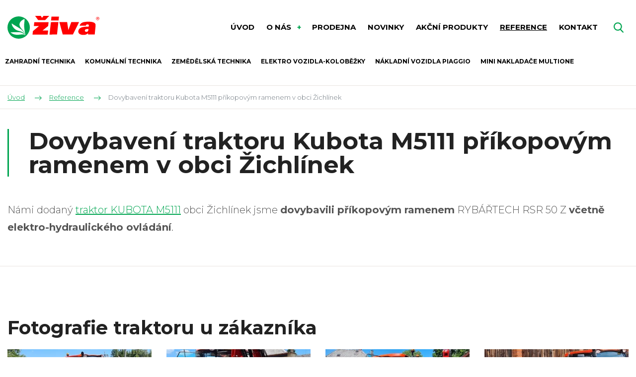

--- FILE ---
content_type: text/html; charset=UTF-8
request_url: https://www.technika-ziva.cz/dovybaveni-traktoru-kubota-m5111-prikopovym-ramenem
body_size: 4288
content:
<!DOCTYPE html>
<html lang="cs" itemscope itemtype="https://schema.org/WebPage">
    <head>
        <meta charset="utf-8">
        <meta http-equiv="X-UA-Compatible" content="IE=edge">
        <meta name="viewport" content="width=device-width, initial-scale=1, shrink-to-fit=no">
        <meta name="designer" content="DF SOLUTIONS, s.r.o." itemprop="creator">
        <meta name="language" content="cs" itemprop="inLanguage">
                    <meta name="robots" content="index,follow">
                <title itemprop="name">Dovybavení traktoru Kubota M5111 příkopovým ramenem v obci Žichlínek ✅ | ŽIVA zemědělská obchodní</title>
<meta name="description" content="Námi dodaný traktor KUBOTA M5111 obci Žichlínek jsme dovybavili příkopovým ramenem RYBÁŘTECH RSR 50 Z včetně elektro-hydraulického ovládání. Více se dočtete na www.technika-ziva.cz." itemprop="description">
<meta name="keywords" content="kubota,m5111,m5112,čelní nakladač,zěmědělský traktor,příkopové rameno,hydraulické ovládání,příslušenství,žichlínek,živa,klášterec nad orlicí" itemprop="keywords">
<meta name="author" content="ŽIVA zemědělská obchodní" itemprop="author">
<meta name="url" content="https://www.technika-ziva.cz/dovybaveni-traktoru-kubota-m5111-prikopovym-ramenem" itemprop="url">
<meta property="og:title" content="Dovybavení traktoru Kubota M5111 příkopovým ramenem v obci Žichlínek ✅ | ŽIVA zemědělská obchodní">
<meta property="og:description" content="Námi dodaný traktor KUBOTA M5111 obci Žichlínek jsme dovybavili příkopovým ramenem RYBÁŘTECH RSR 50 Z včetně elektro-hydraulického ovládání. Více se dočtete na www.technika-ziva.cz.">
<meta property="og:url" content="https://www.technika-ziva.cz/dovybaveni-traktoru-kubota-m5111-prikopovym-ramenem">
        <link rel="preconnect" href="https://fonts.gstatic.com" crossorigin>
        <link rel="preconnect" href="https://ajax.googleapis.com" crossorigin>
        <link rel="dns-prefetch" href="https://fonts.gstatic.com">
        <link rel="dns-prefetch" href="https://ajax.googleapis.com">
        <script>
            dataLayer = [];
            function gtag(){dataLayer.push(arguments);}
        </script>
            <script>
        gtag('consent','default',{'ad_storage':'denied','ad_user_data':'denied','ad_personalization':'denied','analytics_storage':'denied','functionality_storage':'denied','personalization_storage':'denied','security_storage':'denied'});
        dataLayer.push({'clientId':'b20d2d6d-d8db-4ce9-8999-07dc313b7b41'});
        dataLayer.push({'event':'cookiesUpdate','cookiesConsent':''});
    </script>
                <script>
            (function(w,d,s,l,i){w[l]=w[l]||[];w[l].push({'gtm.start':
            new Date().getTime(),event:'gtm.js'});var f=d.getElementsByTagName(s)[0],
            j=d.createElement(s),dl=l!='dataLayer'?'&l='+l:'';j.async=true;j.src=
            'https://www.googletagmanager.com/gtm.js?id='+i+dl;f.parentNode.insertBefore(j,f);
            })(window,document,'script','dataLayer','GTM-T43BFT2');
        </script>
                    <meta property="og:image" content="https://www.technika-ziva.cz/data/web-pages/images/1200x628-c/dovybaveni-traktoru-kubota-m5111-prikopovym-ramenem-v-obci-zichlinek-50.jpg">
        <link rel="stylesheet" type="text/css" href="https://www.technika-ziva.cz/static/technika-ziva/css/styles.css?v=3" />
        <script type="text/javascript" src="https://www.technika-ziva.cz/static/technika-ziva/js/app.js?v=3" defer="1" async="1"></script>
        <link rel="apple-touch-icon" sizes="180x180" href="/static/technika-ziva/img/favicon/apple-touch-icon.png">
<link rel="icon" type="image/png" sizes="32x32" href="/static/technika-ziva/img/favicon/favicon-32x32.png">
<link rel="icon" type="image/png" sizes="16x16" href="/static/technika-ziva/img/favicon/favicon-16x16.png">
<link rel="manifest" href="/static/technika-ziva/img/favicon/site.webmanifest">
<link rel="mask-icon" href="/static/technika-ziva/img/favicon/safari-pinned-tab.svg" color="#5bbad5">
<meta name="msapplication-TileColor" content="#ff533d">
<meta name="theme-color" content="#ffffff">
<script type="text/javascript">
    WebFontConfig = {
        google: {families: ['Montserrat:300,400,400i,700:latin-ext']}
    };
    (function () {
        var wf = document.createElement('script');
        wf.src = 'https://ajax.googleapis.com/ajax/libs/webfont/1.6.16/webfont.js';
        wf.type = 'text/javascript';
        wf.async = 'true';
        var s = document.getElementsByTagName('script')[0];
        s.parentNode.insertBefore(wf, s);
    })();
</script>
    </head>
    <body class="lang-cs page page-66 page-zero-24 page-first-42">
                    <noscript>
            <iframe class="d-none" src="https://www.googletagmanager.com/ns.html?id=GTM-T43BFT2" height="0" width="0"></iframe>
            </noscript>
                <header id="header" itemscope itemtype="https://schema.org/WPHeader">
    <div class="header">
        <div class="container">
            <div class="d-flex align-items-center">
                <div class="logo-box" itemscope itemtype="https://schema.org/Brand">
                    <a class="logo" href="/" title="ŽIVA zemědělská obchodní" >
    <img itemprop="logo" class="logo-img" src="/static/technika-ziva/img/logo.svg" alt="ŽIVA zemědělská obchodní">
    <meta itemprop="name" content="ŽIVA zemědělská obchodní">
</a>
                </div>
                                <div class="menu-box d-print-none">
                    <button class="navbar-toggler navbar-mainMenu" type="button">MENU</button>
                                            <ul id="mainMenu" class="nav nav-main nav-cs " data-menu-activate itemscope itemtype="https://schema.org/SiteNavigationElement">
                    <li class="nav-item ">
    <a class="nav-link" itemprop="url" href="/" title="Úvod"><span itemprop="name">Úvod</span></a>
</li>
                    <li class="nav-item dropdown ">
    <a class="nav-link dropdown-toggle" data-toggle="dropdown" href="#" title="O nás" role="button" aria-haspopup="true" aria-expanded="false">
        O nás    </a>
    <div class="dropdown-menu dropdown-menu-links">
                                    <a class="dropdown-item " itemprop="url" href="/o-nas" title="O společnosti ŽIVA Klášterec nad Orlicí"><span itemprop="name">O naší firmě</span></a>
                        </div>
</li>
                    <li class="nav-item ">
    <a class="nav-link" itemprop="url" href="/prodejna" title="Prodejna zahradní techniky, nářadí a potřeb pro dům, dílnu a zahradu"><span itemprop="name">Prodejna</span></a>
</li>
                    <li class="nav-item ">
    <a class="nav-link" itemprop="url" href="/novinky" title="Novinky"><span itemprop="name">Novinky</span></a>
</li>
                    <li class="nav-item ">
    <a class="nav-link" itemprop="url" href="/vyhodny-nakup-akcni-ceny-produktu" title="Výhodný nákup (akční ceny)"><span itemprop="name">Akční produkty</span></a>
</li>
                    <li class="nav-item ">
    <a class="nav-link" itemprop="url" href="/reference" title="Reference"><span itemprop="name">Reference</span></a>
</li>
                    <li class="nav-item ">
    <a class="nav-link" itemprop="url" href="/kontakt"><span itemprop="name">Kontakt</span></a>
</li>
                    <li class="nav-item d-lg-none">
    <a class="nav-link" itemprop="url" href="/zahradni-technika" title="Zahradní technika"><span itemprop="name">Zahradní technika</span></a>
</li>
                    <li class="nav-item d-lg-none">
    <a class="nav-link" itemprop="url" href="/komunalni-technika" title="Komunální technika"><span itemprop="name">Komunální technika</span></a>
</li>
                    <li class="nav-item d-lg-none">
    <a class="nav-link" itemprop="url" href="/zemedelska-technika" title="Zemědělská technika"><span itemprop="name">Zemědělská technika</span></a>
</li>
                    <li class="nav-item d-lg-none">
    <a class="nav-link" itemprop="url" href="/elektro-vozidla-kolobezky" title="Elektro vozidla-koloběžky"><span itemprop="name">Elektro vozidla-koloběžky</span></a>
</li>
                    <li class="nav-item d-lg-none">
    <a class="nav-link" itemprop="url" href="/nakladni-vozidla-piaggio" title="Nákladní vozidla Piaggio"><span itemprop="name">Nákladní vozidla Piaggio</span></a>
</li>
                    <li class="nav-item d-lg-none">
    <a class="nav-link" itemprop="url" href="/mini-nakladace-multione" title="Mini nakladače MultiOne"><span itemprop="name">Mini nakladače MultiOne</span></a>
</li>
            </ul>
                </div>
                <div class="navbar-right d-print-none">
                    <form action="/" class="search-form d-none" role="search" data-ajaxize="fulltext">
    <div id="searchHandle" class="form-group pull-right search-form-handle">
        <input id="searchQuery" type="text" name="q" class="form-control" autocomplete="off" placeholder="Hledaný text ...">
        <input type="hidden" name="redraw" value="fulltext">
        <button type="submit" class="form-control form-control-submit">Hledat</button>
        <label class="search-label" for="searchQuery"><span class="d-none">Vyhledávání</span></label>
    </div>
    <div id="searchResult" class="form-group pull-right search-form-result">
            </div>
</form>                </div>
            </div>
        </div>
                        <div class="navimenu-box">
            <ul id="naviMenu" class="nav nav-navi nav-cs " data-menu-activate itemscope itemtype="https://schema.org/SiteNavigationElement">
                    <li class="nav-item ">
    <a class="nav-link" itemprop="url" href="/zahradni-technika" title="Zahradní technika"><span itemprop="name">Zahradní technika</span></a>
</li>
                    <li class="nav-item ">
    <a class="nav-link" itemprop="url" href="/komunalni-technika" title="Komunální technika"><span itemprop="name">Komunální technika</span></a>
</li>
                    <li class="nav-item ">
    <a class="nav-link" itemprop="url" href="/zemedelska-technika" title="Zemědělská technika"><span itemprop="name">Zemědělská technika</span></a>
</li>
                    <li class="nav-item ">
    <a class="nav-link" itemprop="url" href="/elektro-vozidla-kolobezky" title="Elektro vozidla-koloběžky"><span itemprop="name">Elektro vozidla-koloběžky</span></a>
</li>
                    <li class="nav-item ">
    <a class="nav-link" itemprop="url" href="/nakladni-vozidla-piaggio" title="Nákladní vozidla Piaggio"><span itemprop="name">Nákladní vozidla Piaggio</span></a>
</li>
                    <li class="nav-item ">
    <a class="nav-link" itemprop="url" href="/mini-nakladace-multione" title="Mini nakladače MultiOne"><span itemprop="name">Mini nakladače MultiOne</span></a>
</li>
            </ul>
    </div>
            </div>
</header><main id="main" itemscope itemprop="mainContentOfPage">


                <div class="breadcrumb-box">
        <div class="container">
            <ol class="breadcrumb" itemscope itemtype="https://schema.org/BreadcrumbList">
                    <li class="breadcrumb-item" itemprop="itemListElement" itemscope itemtype="https://schema.org/ListItem">
        <a href="/" itemprop="item"><span itemprop="name">Úvod</span><meta itemprop="position" content="1"></a>
    </li>
                <li class="breadcrumb-item" itemprop="itemListElement" itemscope itemtype="https://schema.org/ListItem">
        <a href="/reference" itemprop="item" data-menu-preselect><span itemprop="name">Reference</span><meta itemprop="position" content="2"></a>
    </li>
                <li class="breadcrumb-item active">
        Dovybavení traktoru Kubota M5111 příkopovým ramenem v obci Žichlínek    </li>
    </ol>
        </div>
    </div>

        <section class="heading-box animate animate-fadeInUp" id="headingBox">
                <div class="container">
            <h1 class="heading">Dovybavení traktoru Kubota M5111 příkopovým ramenem v obci Žichlínek</h1>
        </div>
    </section>
        <section class="annotation-box animate animate-fadeInUp" id="annotationBox">
                <div class="container">
                <div class="annotation">
        <p>Námi dodaný <a title="Zemědělský traktor Kubota M5112 s čelním nakladačem a příslušenstvím" href="/zemedelsky-traktor-kubota-m5112">traktor KUBOTA M5111</a>&nbsp;obci&nbsp;Žichlínek&nbsp;jsme <strong>dovybavili příkopovým ramenem</strong> RYBÁŘTECH RSR 50 Z <strong>včetně elektro-hydraulického ovládání</strong>.</p>    </div>
        </div>
    </section>

                
            
    
                
                
                
    
                <section class="images-box animate animate-fadeInUp" id="imagesBox">
                <div class="container">
                <div itemscope itemtype="http://schema.org/Collection">
                    <h2 class="images-heading" itemprop="name">Fotografie traktoru u zákazníka</h2>
                <div class="image-carousel image-carousel-1">
            <div id="crsl-6971ff0a8c857" class="image-carousel-slider" data-utils="slick" data-slick='{"dots":true,"infinite":false,"slidesToShow":4,"slidesToScroll":4,"responsive":[{"breakpoint":991,"settings":{"slidesToShow":3,"slidesToScroll":3}},{"breakpoint":767,"settings":{"slidesToShow":2,"slidesToScroll":2}},{"breakpoint":575,"settings":{"slidesToShow":1,"slidesToScroll":1}}]}' data-show style="display:none">
                                    <a href="/data/web-pages/images/orig/dovybaveni-traktoru-kubota-m5111-prikopovym-ramenem-v-obci-zichlinek-50.webp" title="Dovybavení traktoru Kubota M5111 příkopovým ramenem v obci Žichlínek" data-lightbox="crsl-6971ff0a8c857">
                        <img itemprop="image" class="img-fluid" src="/data/web-pages/images/480x480-c/dovybaveni-traktoru-kubota-m5111-prikopovym-ramenem-v-obci-zichlinek-50.webp" alt="Dovybavení traktoru Kubota M5111 příkopovým ramenem v obci Žichlínek">
                        <meta content="Dovybavení traktoru Kubota M5111 příkopovým ramenem v obci Žichlínek">
                    </a>
                                    <a href="/data/web-pages/images/orig/dovybaveni-traktoru-kubota-m5111-prikopovym-ramenem-v-obci-zichlinek.webp" title="Dovybavení traktoru Kubota M5111 příkopovým ramenem v obci Žichlínek" data-lightbox="crsl-6971ff0a8c857">
                        <img itemprop="image" class="img-fluid" src="/data/web-pages/images/480x480-c/dovybaveni-traktoru-kubota-m5111-prikopovym-ramenem-v-obci-zichlinek.webp" alt="Dovybavení traktoru Kubota M5111 příkopovým ramenem v obci Žichlínek">
                        <meta content="Dovybavení traktoru Kubota M5111 příkopovým ramenem v obci Žichlínek">
                    </a>
                                    <a href="/data/web-pages/images/orig/dovybaveni-traktoru-kubota-m5111-prikopovym-ramenem-v-obci-zichlinek-8.webp" title="Dovybavení traktoru Kubota M5111 příkopovým ramenem v obci Žichlínek" data-lightbox="crsl-6971ff0a8c857">
                        <img itemprop="image" class="img-fluid" src="/data/web-pages/images/480x480-c/dovybaveni-traktoru-kubota-m5111-prikopovym-ramenem-v-obci-zichlinek-8.webp" alt="Dovybavení traktoru Kubota M5111 příkopovým ramenem v obci Žichlínek">
                        <meta content="Dovybavení traktoru Kubota M5111 příkopovým ramenem v obci Žichlínek">
                    </a>
                                    <a href="/data/web-pages/images/orig/dovybaveni-traktoru-kubota-m5111-prikopovym-ramenem-v-obci-zichlinek-2.webp" title="Dovybavení traktoru Kubota M5111 příkopovým ramenem v obci Žichlínek" data-lightbox="crsl-6971ff0a8c857">
                        <img itemprop="image" class="img-fluid" src="/data/web-pages/images/480x480-c/dovybaveni-traktoru-kubota-m5111-prikopovym-ramenem-v-obci-zichlinek-2.webp" alt="Dovybavení traktoru Kubota M5111 příkopovým ramenem v obci Žichlínek">
                        <meta content="Dovybavení traktoru Kubota M5111 příkopovým ramenem v obci Žichlínek">
                    </a>
                                    <a href="/data/web-pages/images/orig/dovybaveni-traktoru-kubota-m5111-prikopovym-ramenem-v-obci-zichlinek-9.webp" title="Dovybavení traktoru Kubota M5111 příkopovým ramenem v obci Žichlínek" data-lightbox="crsl-6971ff0a8c857">
                        <img itemprop="image" class="img-fluid" src="/data/web-pages/images/480x480-c/dovybaveni-traktoru-kubota-m5111-prikopovym-ramenem-v-obci-zichlinek-9.webp" alt="Dovybavení traktoru Kubota M5111 příkopovým ramenem v obci Žichlínek">
                        <meta content="Dovybavení traktoru Kubota M5111 příkopovým ramenem v obci Žichlínek">
                    </a>
                                    <a href="/data/web-pages/images/orig/dovybaveni-traktoru-kubota-m5111-prikopovym-ramenem-v-obci-zichlinek-3.webp" title="Dovybavení traktoru Kubota M5111 příkopovým ramenem v obci Žichlínek" data-lightbox="crsl-6971ff0a8c857">
                        <img itemprop="image" class="img-fluid" src="/data/web-pages/images/480x480-c/dovybaveni-traktoru-kubota-m5111-prikopovym-ramenem-v-obci-zichlinek-3.webp" alt="Dovybavení traktoru Kubota M5111 příkopovým ramenem v obci Žichlínek">
                        <meta content="Dovybavení traktoru Kubota M5111 příkopovým ramenem v obci Žichlínek">
                    </a>
                                    <a href="/data/web-pages/images/orig/dovybaveni-traktoru-kubota-m5111-prikopovym-ramenem-v-obci-zichlinek-5.webp" title="Dovybavení traktoru Kubota M5111 příkopovým ramenem v obci Žichlínek" data-lightbox="crsl-6971ff0a8c857">
                        <img itemprop="image" class="img-fluid" src="/data/web-pages/images/480x480-c/dovybaveni-traktoru-kubota-m5111-prikopovym-ramenem-v-obci-zichlinek-5.webp" alt="Dovybavení traktoru Kubota M5111 příkopovým ramenem v obci Žichlínek">
                        <meta content="Dovybavení traktoru Kubota M5111 příkopovým ramenem v obci Žichlínek">
                    </a>
                                    <a href="/data/web-pages/images/orig/dovybaveni-traktoru-kubota-m5111-prikopovym-ramenem-v-obci-zichlinek-4.webp" title="Dovybavení traktoru Kubota M5111 příkopovým ramenem v obci Žichlínek" data-lightbox="crsl-6971ff0a8c857">
                        <img itemprop="image" class="img-fluid" src="/data/web-pages/images/480x480-c/dovybaveni-traktoru-kubota-m5111-prikopovym-ramenem-v-obci-zichlinek-4.webp" alt="Dovybavení traktoru Kubota M5111 příkopovým ramenem v obci Žichlínek">
                        <meta content="Dovybavení traktoru Kubota M5111 příkopovým ramenem v obci Žichlínek">
                    </a>
                            </div>
        </div>
    </div>
        </div>
    </section>
    
        
                
                
    

</main>

<footer id="footer" class="d-print-none" itemscope itemtype="https://schema.org/WPFooter">
    <div class="footer-boxes">
        <div class="container">
            <div class="row">
                <div class="col-12 col-sm-6 col-lg-4">
                    <div id="footerBox1" class="footer-box">
            <h4>Možná hledáte</h4>
        <div class="footer-box-body">
        <ul><li><a title="O nás" href="/o-nas">O nás</a></li><li><a title="Kompletní sortiment" href="/kompletni-sortiment">Sortiment</a></li><li><a title="Novinky" href="/novinky">Novinky</a></li><li><a title="Reference" href="/reference">Reference</a></li><li><a title="Centrum zahradní a komunální techniky" href="/kontakt">Kontakt</a></li></ul>    </div>
</div>
                </div>
                <div class="col-12 col-sm-6 col-lg-4">
                    <div id="footerBox2" class="footer-box">
            <h4>Náš sortiment</h4>
        <div class="footer-box-body">
        <ul><li><a title="Zahradní technika" href="/zahradni-technika">Zahradní technika</a></li><li><a title="Komunální technika" href="/komunalni-technika">Komunální technika</a></li><li><a title="Zemědělská technika" href="/zemedelska-technika">Zemědělská technika</a></li><li><a title="Elektro vozidla-koloběžky" href="/elektro-vozidla-kolobezky">Elektro vozidla-koloběžky</a></li><li><a title="Nákladní vozidla Piaggio" href="/nakladni-vozidla-piaggio">Nákladní vozidla Piaggio</a></li><li><a title="Mini nakladače MultiOne" href="/mini-nakladace-multione">Mini nakladače MultiOne</a></li></ul>    </div>
</div>
                </div>
                <div class="col-12 col-sm-6 col-lg-4">
                    <div id="footerBox3" class="footer-box">
            <h4>Kontakty</h4>
        <div class="footer-box-body">
        <p><strong>ŽIVA zemědělská obchodní, a.s.</strong><br />Klášterec nad Orlicí 120<br />561 82&nbsp;Klášterec nad Orlicí<br />IČO: 60917598</p><p><strong>Tel</strong>.&nbsp;<strong>/ Fax.</strong>: <a href="tel:+420 465 637 381">+420 465 637 381</a> (prodejna)<br /><strong>E-mail</strong>: <a title="Napište nám na náš e-mail" href="mailto:technika@ziva.cz">technika@ziva.cz</a></p><p><a title="Další kontakty" href="/kontakt">Další kontakty</a></p>    </div>
</div>
                </div>
            </div>
        </div>
    </div>
    <div id="copyright" class="copyright">
        <div class="copyright-body">
        <p>© ŽIVA zemědělská obchodní, a.s. - Všechna práva vyhrazena.&nbsp;<a href="/ochrana-osobnich-udaju-a-podminky-uziti">Ochrana osobních údajů a Podmínky užití</a></p>    </div>
</div>
    <div id="author" class="author">
        <div class="author-body">
            <p>
                Návrh a výroba webu <a href="https://www.dfsolutions.cz/tvorba-webovych-stranek" title="Tvorba webových stránek s intuitivní administrací a moderním designem"><img src="/static/technika-ziva/img/df-logo.png" alt="DF MARKETING logo"></a>
            </p>
        </div>
    </div>
</footer>        <div id="dialog"></div>
    </body>
</html>


--- FILE ---
content_type: image/svg+xml
request_url: https://www.technika-ziva.cz/static/technika-ziva/img//arrow-left-brand.svg
body_size: 520
content:
<?xml version="1.0" encoding="utf-8" standalone="no"?><!-- Generator: Adobe Illustrator 16.0.0, SVG Export Plug-In . SVG Version: 6.00 Build 0)  --><svg xmlns="http://www.w3.org/2000/svg" xmlns:xlink="http://www.w3.org/1999/xlink" enable-background="new 0 0 14.159 8.99" height="8.99px" id="Vrstva_1" version="1.1" viewBox="0 0 14.159 8.99" width="14.159px" x="0px" xml:space="preserve" y="0px">
<g>
	<g>
		<polygon clip-rule="evenodd" fill="#00A551" fill-rule="evenodd" points="0,4.626 4.492,8.99 5.135,8.367 1.612,4.945     14.006,4.945 14.006,4.045 1.613,4.045 5.135,0.624 4.492,0 0,4.364 0.135,4.495   "/>
	</g>
</g>
</svg>

--- FILE ---
content_type: image/svg+xml
request_url: https://www.technika-ziva.cz/static/technika-ziva/img//arrow-right-brand.svg
body_size: 523
content:
<?xml version="1.0" encoding="utf-8" standalone="no"?><!-- Generator: Adobe Illustrator 16.0.0, SVG Export Plug-In . SVG Version: 6.00 Build 0)  --><svg xmlns="http://www.w3.org/2000/svg" xmlns:xlink="http://www.w3.org/1999/xlink" enable-background="new 0 0 14.159 8.99" height="8.99px" id="Vrstva_1" version="1.1" viewBox="0 0 14.159 8.99" width="14.159px" x="0px" xml:space="preserve" y="0px">
<g>
	<g>
		<polygon clip-rule="evenodd" fill="#00A551" fill-rule="evenodd" points="14.006,4.364 9.514,0 8.871,0.624 12.394,4.045 0,4.045     0,4.945 12.393,4.945 8.871,8.366 9.514,8.99 14.006,4.626 13.871,4.495   "/>
	</g>
</g>
</svg>